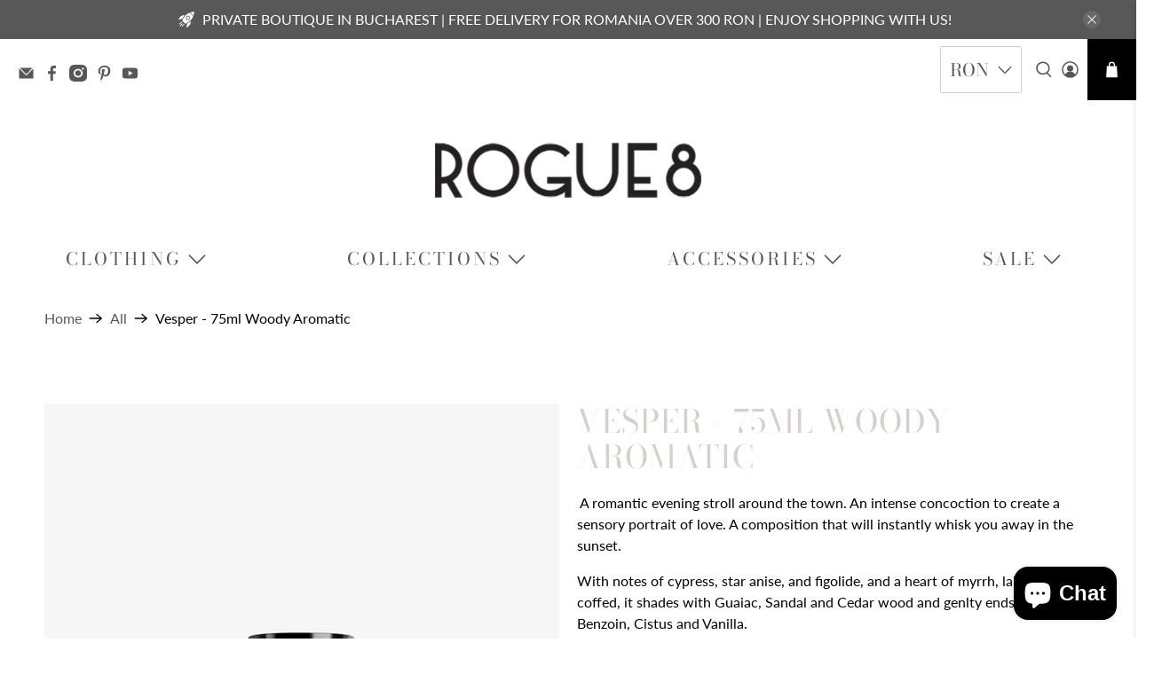

--- FILE ---
content_type: text/javascript; charset=utf-8
request_url: https://www.rogue8.net/products/vesper-75ml-woody-aromatic.js
body_size: 1329
content:
{"id":4336940417099,"title":"Vesper - 75ml Woody Aromatic","handle":"vesper-75ml-woody-aromatic","description":"\u003cp\u003e\u003cspan\u003e\u003c\/span\u003e A romantic evening stroll around the town. An intense concoction to create a sensory portrait of love. A composition that will instantly whisk you away in the sunset.\u003c\/p\u003e\n\u003cp\u003eWith notes of cypress, star anise, and figolide, and a heart of myrrh, labdanum and coffed, it shades with Guaiac, Sandal and Cedar wood and genlty ends with Benzoin, Cistus and Vanilla.\u003c\/p\u003e\n\u003cp\u003eTop Notes: \u003cspan data-mce-fragment=\"1\"\u003eCypress, Juniper Berries Pure, Figolide™\u003c\/span\u003e\u003c\/p\u003e\n\u003cp\u003eHear Notes: \u003cspan data-mce-fragment=\"1\"\u003eEverlasting Pure, Sichuan Pepper, Coffee Pure\u003c\/span\u003e\u003c\/p\u003e\n\u003cp\u003eBase Notes: \u003cspan data-mce-fragment=\"1\"\u003eVanilla Pure, Cistus Amber Abs, Peru Balsam Abs\u003c\/span\u003e\u003c\/p\u003e\n\u003cp\u003e \u003c\/p\u003e","published_at":"2019-11-03T09:53:15+02:00","created_at":"2019-11-03T09:53:15+02:00","vendor":"ROGUE8","type":"Fragrances","tags":["ALL","BYBRAND","FRAGRANCES","SANTA EULALIA"],"price":87000,"price_min":87000,"price_max":87000,"available":false,"price_varies":false,"compare_at_price":null,"compare_at_price_min":0,"compare_at_price_max":0,"compare_at_price_varies":false,"variants":[{"id":39262478434379,"title":"75ml","option1":"75ml","option2":null,"option3":null,"sku":"SEUVE","requires_shipping":true,"taxable":true,"featured_image":{"id":59200575570247,"product_id":4336940417099,"position":1,"created_at":"2025-01-13T13:25:47+02:00","updated_at":"2025-12-03T11:31:37+02:00","alt":"Vesper - 75ml Woody Aromatic Santa Eulalia Rogue8 Store","width":850,"height":1190,"src":"https:\/\/cdn.shopify.com\/s\/files\/1\/0773\/9151\/files\/Vesper_-_75ml_Woody_Aromatic.webp?v=1764754297","variant_ids":[39262478434379]},"available":false,"name":"Vesper - 75ml Woody Aromatic - 75ml","public_title":"75ml","options":["75ml"],"price":87000,"weight":75,"compare_at_price":null,"inventory_quantity":0,"inventory_management":"shopify","inventory_policy":"deny","barcode":"","featured_media":{"alt":"Vesper - 75ml Woody Aromatic Santa Eulalia Rogue8 Store","id":50936149705031,"position":1,"preview_image":{"aspect_ratio":0.714,"height":1190,"width":850,"src":"https:\/\/cdn.shopify.com\/s\/files\/1\/0773\/9151\/files\/Vesper_-_75ml_Woody_Aromatic.webp?v=1764754297"}},"requires_selling_plan":false,"selling_plan_allocations":[]}],"images":["\/\/cdn.shopify.com\/s\/files\/1\/0773\/9151\/files\/Vesper_-_75ml_Woody_Aromatic.webp?v=1764754297","\/\/cdn.shopify.com\/s\/files\/1\/0773\/9151\/files\/Vesper_-_75ml_Woody_Aromatic1.jpg?v=1764754321","\/\/cdn.shopify.com\/s\/files\/1\/0773\/9151\/products\/Vesper_-_75ml_Woody_Aromatic2.jpg?v=1764754343","\/\/cdn.shopify.com\/s\/files\/1\/0773\/9151\/products\/Vesper_-_75ml_Woody_Aromatic3.jpg?v=1764754362","\/\/cdn.shopify.com\/s\/files\/1\/0773\/9151\/products\/Vesper_-_75ml_Woody_Aromatic4.jpg?v=1764754382","\/\/cdn.shopify.com\/s\/files\/1\/0773\/9151\/products\/Vesper_-_75ml_Woody_Aromatic5.jpg?v=1764754401","\/\/cdn.shopify.com\/s\/files\/1\/0773\/9151\/products\/Vesper_-_75ml_Woody_Aromatic6.jpg?v=1764754428","\/\/cdn.shopify.com\/s\/files\/1\/0773\/9151\/files\/Vesper_-_75ml_Woody_Aromatic7.jpg?v=1764754451"],"featured_image":"\/\/cdn.shopify.com\/s\/files\/1\/0773\/9151\/files\/Vesper_-_75ml_Woody_Aromatic.webp?v=1764754297","options":[{"name":"Size","position":1,"values":["75ml"]}],"url":"\/products\/vesper-75ml-woody-aromatic","media":[{"alt":"Vesper - 75ml Woody Aromatic Santa Eulalia Rogue8 Store","id":50936149705031,"position":1,"preview_image":{"aspect_ratio":0.714,"height":1190,"width":850,"src":"https:\/\/cdn.shopify.com\/s\/files\/1\/0773\/9151\/files\/Vesper_-_75ml_Woody_Aromatic.webp?v=1764754297"},"aspect_ratio":0.714,"height":1190,"media_type":"image","src":"https:\/\/cdn.shopify.com\/s\/files\/1\/0773\/9151\/files\/Vesper_-_75ml_Woody_Aromatic.webp?v=1764754297","width":850},{"alt":"Vesper - 75ml Woody Aromatic Santa Eulalia Rogue8 Store","id":50936149672263,"position":2,"preview_image":{"aspect_ratio":0.714,"height":1190,"width":850,"src":"https:\/\/cdn.shopify.com\/s\/files\/1\/0773\/9151\/files\/Vesper_-_75ml_Woody_Aromatic1.jpg?v=1764754321"},"aspect_ratio":0.714,"height":1190,"media_type":"image","src":"https:\/\/cdn.shopify.com\/s\/files\/1\/0773\/9151\/files\/Vesper_-_75ml_Woody_Aromatic1.jpg?v=1764754321","width":850},{"alt":"Vesper - 75ml Woody Aromatic Santa Eulalia Rogue8 Store","id":20762236256331,"position":3,"preview_image":{"aspect_ratio":0.714,"height":1191,"width":850,"src":"https:\/\/cdn.shopify.com\/s\/files\/1\/0773\/9151\/products\/Vesper_-_75ml_Woody_Aromatic2.jpg?v=1764754343"},"aspect_ratio":0.714,"height":1191,"media_type":"image","src":"https:\/\/cdn.shopify.com\/s\/files\/1\/0773\/9151\/products\/Vesper_-_75ml_Woody_Aromatic2.jpg?v=1764754343","width":850},{"alt":"Vesper - 75ml Woody Aromatic Santa Eulalia Rogue8 Store","id":20762236321867,"position":4,"preview_image":{"aspect_ratio":0.715,"height":1189,"width":850,"src":"https:\/\/cdn.shopify.com\/s\/files\/1\/0773\/9151\/products\/Vesper_-_75ml_Woody_Aromatic3.jpg?v=1764754362"},"aspect_ratio":0.715,"height":1189,"media_type":"image","src":"https:\/\/cdn.shopify.com\/s\/files\/1\/0773\/9151\/products\/Vesper_-_75ml_Woody_Aromatic3.jpg?v=1764754362","width":850},{"alt":"Vesper - 75ml Woody Aromatic Santa Eulalia Rogue8 Store","id":5596758933579,"position":5,"preview_image":{"aspect_ratio":0.714,"height":1191,"width":850,"src":"https:\/\/cdn.shopify.com\/s\/files\/1\/0773\/9151\/products\/Vesper_-_75ml_Woody_Aromatic4.jpg?v=1764754382"},"aspect_ratio":0.714,"height":1191,"media_type":"image","src":"https:\/\/cdn.shopify.com\/s\/files\/1\/0773\/9151\/products\/Vesper_-_75ml_Woody_Aromatic4.jpg?v=1764754382","width":850},{"alt":"Vesper - 75ml Woody Aromatic Santa Eulalia Rogue8 Store","id":5596764241995,"position":6,"preview_image":{"aspect_ratio":0.714,"height":1190,"width":850,"src":"https:\/\/cdn.shopify.com\/s\/files\/1\/0773\/9151\/products\/Vesper_-_75ml_Woody_Aromatic5.jpg?v=1764754401"},"aspect_ratio":0.714,"height":1190,"media_type":"image","src":"https:\/\/cdn.shopify.com\/s\/files\/1\/0773\/9151\/products\/Vesper_-_75ml_Woody_Aromatic5.jpg?v=1764754401","width":850},{"alt":"Vesper - 75ml Woody Aromatic Santa Eulalia Rogue8 Store","id":20762236289099,"position":7,"preview_image":{"aspect_ratio":0.714,"height":1190,"width":850,"src":"https:\/\/cdn.shopify.com\/s\/files\/1\/0773\/9151\/products\/Vesper_-_75ml_Woody_Aromatic6.jpg?v=1764754428"},"aspect_ratio":0.714,"height":1190,"media_type":"image","src":"https:\/\/cdn.shopify.com\/s\/files\/1\/0773\/9151\/products\/Vesper_-_75ml_Woody_Aromatic6.jpg?v=1764754428","width":850},{"alt":"Vesper - 75ml Woody Aromatic Santa Eulalia Rogue8 Store","id":50936149639495,"position":8,"preview_image":{"aspect_ratio":0.714,"height":1190,"width":850,"src":"https:\/\/cdn.shopify.com\/s\/files\/1\/0773\/9151\/files\/Vesper_-_75ml_Woody_Aromatic7.jpg?v=1764754451"},"aspect_ratio":0.714,"height":1190,"media_type":"image","src":"https:\/\/cdn.shopify.com\/s\/files\/1\/0773\/9151\/files\/Vesper_-_75ml_Woody_Aromatic7.jpg?v=1764754451","width":850}],"requires_selling_plan":false,"selling_plan_groups":[]}